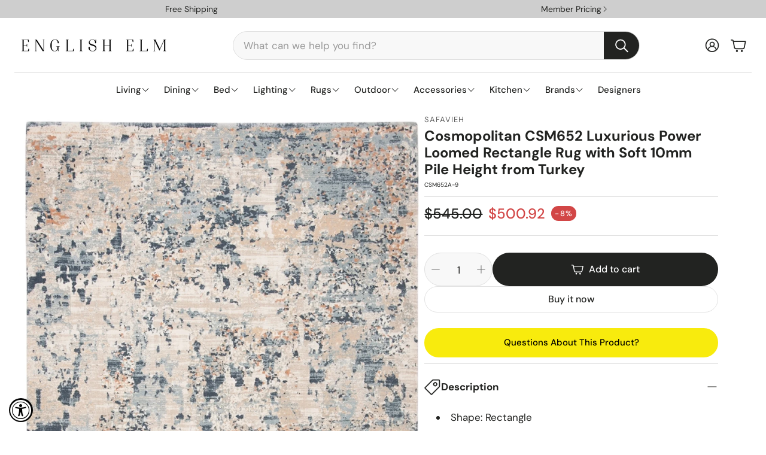

--- FILE ---
content_type: text/javascript; charset=utf-8
request_url: https://englishelm.com/products/safavieh-cosmopolitan-csm652-power-loomed-rug.js
body_size: 174
content:
{"id":4545087569965,"title":"Cosmopolitan CSM652 Luxurious Power Loomed Rectangle Rug with Soft 10mm Pile Height from Turkey","handle":"safavieh-cosmopolitan-csm652-power-loomed-rug","description":"\u003cul\u003e\n\u003cli\u003eShape: Rectangle\u003c\/li\u003e\n\u003cli\u003ePile Height: 10mm\u003c\/li\u003e\n\u003cli\u003eConstruction: Powerloomed\u003c\/li\u003e\n\u003cli\u003eFiber: 50% Polyester, 50% Polypropylene\u003c\/li\u003e\n\u003cli\u003eBacking: Latex\u003c\/li\u003e\n\u003cli\u003eOrigin: Turkey\u003c\/li\u003e\n\u003c\/ul\u003e\u003cbr\u003e\u003cbr\u003eMaterial: 50% Polyester, 50% Polypropylene\u003cbr\u003e\u003cbr\u003e\u003csmall\u003e\u003cstrong\u003eDisclaimer: Sizes may vary slightly\u003c\/strong\u003e\u003c\/small\u003e","published_at":"2021-11-22T12:13:06-06:00","created_at":"2020-01-24T04:37:41-06:00","vendor":"Safavieh","type":"Rugs","tags":["2ft-2in x 8ft","4ft x 6ft","50% Polyester","50% Polypropylene","5ft-3in x 7ft-6in","8ft x 10ft","9ft x 12ft","Beige","Cream and Beige","NONE","Rectangle","Rugs","Runner","Safavieh","UPS\/FedEx"],"price":50092,"price_min":50092,"price_max":50092,"available":true,"price_varies":false,"compare_at_price":54500,"compare_at_price_min":54500,"compare_at_price_max":54500,"compare_at_price_varies":false,"variants":[{"id":40880996024487,"title":"Default Title","option1":"Default Title","option2":null,"option3":null,"sku":"CSM652A-9","requires_shipping":true,"taxable":true,"featured_image":{"id":31792846307495,"product_id":4545087569965,"position":2,"created_at":"2021-11-22T11:39:37-06:00","updated_at":"2021-11-22T11:39:37-06:00","alt":null,"width":1200,"height":1719,"src":"https:\/\/cdn.shopify.com\/s\/files\/1\/0312\/6968\/3245\/products\/csm652a-5.jpg?v=1637602777","variant_ids":[40880996024487]},"available":true,"name":"Cosmopolitan CSM652 Luxurious Power Loomed Rectangle Rug with Soft 10mm Pile Height from Turkey","public_title":null,"options":["Default Title"],"price":50092,"weight":19958,"compare_at_price":54500,"inventory_management":"shopify","barcode":"889048790759","featured_media":{"alt":null,"id":24269547208871,"position":2,"preview_image":{"aspect_ratio":0.698,"height":1719,"width":1200,"src":"https:\/\/cdn.shopify.com\/s\/files\/1\/0312\/6968\/3245\/products\/csm652a-5.jpg?v=1637602777"}},"quantity_rule":{"min":1,"max":null,"increment":1},"quantity_price_breaks":[],"requires_selling_plan":false,"selling_plan_allocations":[]}],"images":["\/\/cdn.shopify.com\/s\/files\/1\/0312\/6968\/3245\/products\/csm652a-0-9109.jpg?v=1579862265","\/\/cdn.shopify.com\/s\/files\/1\/0312\/6968\/3245\/products\/csm652a-5.jpg?v=1637602777"],"featured_image":"\/\/cdn.shopify.com\/s\/files\/1\/0312\/6968\/3245\/products\/csm652a-0-9109.jpg?v=1579862265","options":[{"name":"Title","position":1,"values":["Default Title"]}],"url":"\/products\/safavieh-cosmopolitan-csm652-power-loomed-rug","media":[{"alt":"Safavieh Cosmopolitan CSM652 Power Loomed Rug","id":6542944534573,"position":1,"preview_image":{"aspect_ratio":0.698,"height":1719,"width":1200,"src":"https:\/\/cdn.shopify.com\/s\/files\/1\/0312\/6968\/3245\/products\/csm652a-0-9109.jpg?v=1579862265"},"aspect_ratio":0.698,"height":1719,"media_type":"image","src":"https:\/\/cdn.shopify.com\/s\/files\/1\/0312\/6968\/3245\/products\/csm652a-0-9109.jpg?v=1579862265","width":1200},{"alt":null,"id":24269547208871,"position":2,"preview_image":{"aspect_ratio":0.698,"height":1719,"width":1200,"src":"https:\/\/cdn.shopify.com\/s\/files\/1\/0312\/6968\/3245\/products\/csm652a-5.jpg?v=1637602777"},"aspect_ratio":0.698,"height":1719,"media_type":"image","src":"https:\/\/cdn.shopify.com\/s\/files\/1\/0312\/6968\/3245\/products\/csm652a-5.jpg?v=1637602777","width":1200}],"requires_selling_plan":false,"selling_plan_groups":[]}

--- FILE ---
content_type: text/javascript
request_url: https://englishelm.com/cdn/shop/t/47/assets/cart-drawer-note.js?v=181972725514607196551739277923
body_size: 74
content:
class DrawerCartNote extends HTMLElement{constructor(){super(),this.triggers=[this.querySelector(".giftnote__drawercart__addnote"),this.querySelector(".giftnote__body__close"),this.querySelector(".giftnote__overlay")],this.saveBtn=this.querySelector(".giftnote__save"),this.addEventListener("change",debounce(event=>{const body=JSON.stringify({note:document.getElementById("CartDrawer-note").value});fetch(`${routes.cart_update_url}`,{...fetchConfig(),body})},ON_CHANGE_DEBOUNCE_TIMER)),this.onToggle.bind(this)}getFocusableElements(){const focusableElementsSelector="button, [href], input, select, textarea, [tabindex]",focusableElements=()=>Array.from(this.querySelector(".giftnote__body").querySelectorAll(focusableElementsSelector));return{focusableElements,first:focusableElements()[0],last:focusableElements()[focusableElements().length-1]}}connectedCallback(){this.init()}onSave(){const body=JSON.stringify({note:document.getElementById("CartDrawer-note").value});fetch(`${routes.cart_update_url}`,{...fetchConfig(),body}),this.onToggle()}onToggle(){const{focusableElements}=this.getFocusableElements();this.hasAttribute("open")?(this.removeAttribute("open"),setTabindex(focusableElements(),"-1"),this.triggers[0].focus()):(this.setAttribute("open",!0),setTabindex(focusableElements(),"0"),this.triggers[1].focus())}init(){this.triggers.forEach(trigger=>{trigger?.addEventListener("click",e=>{e.preventDefault(),this.onToggle()})}),this.saveBtn.addEventListener("click",e=>{e.preventDefault(),this.onSave()}),this.addEventListener("keydown",e=>{const isTabPressed=e.key==="Tab"||e.keyCode===9||e.code==="Tab",{first,last}=this.getFocusableElements();(e.key==="Escape"||e.keyCode===27||e.code==="Escape")&&this.isOpen&&this.onToggle(),isTabPressed&&(e.shiftKey&&document.activeElement===first?(last.focus(),e.preventDefault()):!e.shiftKey&&document.activeElement===last&&(first.focus(),e.preventDefault()))})}}customElements.define("drawer-cart-note",DrawerCartNote);
//# sourceMappingURL=/cdn/shop/t/47/assets/cart-drawer-note.js.map?v=181972725514607196551739277923


--- FILE ---
content_type: text/javascript; charset=utf-8
request_url: https://englishelm.com/products/safavieh-cosmopolitan-csm652-power-loomed-rug.js
body_size: 172
content:
{"id":4545087569965,"title":"Cosmopolitan CSM652 Luxurious Power Loomed Rectangle Rug with Soft 10mm Pile Height from Turkey","handle":"safavieh-cosmopolitan-csm652-power-loomed-rug","description":"\u003cul\u003e\n\u003cli\u003eShape: Rectangle\u003c\/li\u003e\n\u003cli\u003ePile Height: 10mm\u003c\/li\u003e\n\u003cli\u003eConstruction: Powerloomed\u003c\/li\u003e\n\u003cli\u003eFiber: 50% Polyester, 50% Polypropylene\u003c\/li\u003e\n\u003cli\u003eBacking: Latex\u003c\/li\u003e\n\u003cli\u003eOrigin: Turkey\u003c\/li\u003e\n\u003c\/ul\u003e\u003cbr\u003e\u003cbr\u003eMaterial: 50% Polyester, 50% Polypropylene\u003cbr\u003e\u003cbr\u003e\u003csmall\u003e\u003cstrong\u003eDisclaimer: Sizes may vary slightly\u003c\/strong\u003e\u003c\/small\u003e","published_at":"2021-11-22T12:13:06-06:00","created_at":"2020-01-24T04:37:41-06:00","vendor":"Safavieh","type":"Rugs","tags":["2ft-2in x 8ft","4ft x 6ft","50% Polyester","50% Polypropylene","5ft-3in x 7ft-6in","8ft x 10ft","9ft x 12ft","Beige","Cream and Beige","NONE","Rectangle","Rugs","Runner","Safavieh","UPS\/FedEx"],"price":50092,"price_min":50092,"price_max":50092,"available":true,"price_varies":false,"compare_at_price":54500,"compare_at_price_min":54500,"compare_at_price_max":54500,"compare_at_price_varies":false,"variants":[{"id":40880996024487,"title":"Default Title","option1":"Default Title","option2":null,"option3":null,"sku":"CSM652A-9","requires_shipping":true,"taxable":true,"featured_image":{"id":31792846307495,"product_id":4545087569965,"position":2,"created_at":"2021-11-22T11:39:37-06:00","updated_at":"2021-11-22T11:39:37-06:00","alt":null,"width":1200,"height":1719,"src":"https:\/\/cdn.shopify.com\/s\/files\/1\/0312\/6968\/3245\/products\/csm652a-5.jpg?v=1637602777","variant_ids":[40880996024487]},"available":true,"name":"Cosmopolitan CSM652 Luxurious Power Loomed Rectangle Rug with Soft 10mm Pile Height from Turkey","public_title":null,"options":["Default Title"],"price":50092,"weight":19958,"compare_at_price":54500,"inventory_management":"shopify","barcode":"889048790759","featured_media":{"alt":null,"id":24269547208871,"position":2,"preview_image":{"aspect_ratio":0.698,"height":1719,"width":1200,"src":"https:\/\/cdn.shopify.com\/s\/files\/1\/0312\/6968\/3245\/products\/csm652a-5.jpg?v=1637602777"}},"quantity_rule":{"min":1,"max":null,"increment":1},"quantity_price_breaks":[],"requires_selling_plan":false,"selling_plan_allocations":[]}],"images":["\/\/cdn.shopify.com\/s\/files\/1\/0312\/6968\/3245\/products\/csm652a-0-9109.jpg?v=1579862265","\/\/cdn.shopify.com\/s\/files\/1\/0312\/6968\/3245\/products\/csm652a-5.jpg?v=1637602777"],"featured_image":"\/\/cdn.shopify.com\/s\/files\/1\/0312\/6968\/3245\/products\/csm652a-0-9109.jpg?v=1579862265","options":[{"name":"Title","position":1,"values":["Default Title"]}],"url":"\/products\/safavieh-cosmopolitan-csm652-power-loomed-rug","media":[{"alt":"Safavieh Cosmopolitan CSM652 Power Loomed Rug","id":6542944534573,"position":1,"preview_image":{"aspect_ratio":0.698,"height":1719,"width":1200,"src":"https:\/\/cdn.shopify.com\/s\/files\/1\/0312\/6968\/3245\/products\/csm652a-0-9109.jpg?v=1579862265"},"aspect_ratio":0.698,"height":1719,"media_type":"image","src":"https:\/\/cdn.shopify.com\/s\/files\/1\/0312\/6968\/3245\/products\/csm652a-0-9109.jpg?v=1579862265","width":1200},{"alt":null,"id":24269547208871,"position":2,"preview_image":{"aspect_ratio":0.698,"height":1719,"width":1200,"src":"https:\/\/cdn.shopify.com\/s\/files\/1\/0312\/6968\/3245\/products\/csm652a-5.jpg?v=1637602777"},"aspect_ratio":0.698,"height":1719,"media_type":"image","src":"https:\/\/cdn.shopify.com\/s\/files\/1\/0312\/6968\/3245\/products\/csm652a-5.jpg?v=1637602777","width":1200}],"requires_selling_plan":false,"selling_plan_groups":[]}

--- FILE ---
content_type: text/javascript; charset=utf-8
request_url: https://englishelm.com/products/safavieh-cosmopolitan-csm652-power-loomed-rug.js
body_size: 328
content:
{"id":4545087569965,"title":"Cosmopolitan CSM652 Luxurious Power Loomed Rectangle Rug with Soft 10mm Pile Height from Turkey","handle":"safavieh-cosmopolitan-csm652-power-loomed-rug","description":"\u003cul\u003e\n\u003cli\u003eShape: Rectangle\u003c\/li\u003e\n\u003cli\u003ePile Height: 10mm\u003c\/li\u003e\n\u003cli\u003eConstruction: Powerloomed\u003c\/li\u003e\n\u003cli\u003eFiber: 50% Polyester, 50% Polypropylene\u003c\/li\u003e\n\u003cli\u003eBacking: Latex\u003c\/li\u003e\n\u003cli\u003eOrigin: Turkey\u003c\/li\u003e\n\u003c\/ul\u003e\u003cbr\u003e\u003cbr\u003eMaterial: 50% Polyester, 50% Polypropylene\u003cbr\u003e\u003cbr\u003e\u003csmall\u003e\u003cstrong\u003eDisclaimer: Sizes may vary slightly\u003c\/strong\u003e\u003c\/small\u003e","published_at":"2021-11-22T12:13:06-06:00","created_at":"2020-01-24T04:37:41-06:00","vendor":"Safavieh","type":"Rugs","tags":["2ft-2in x 8ft","4ft x 6ft","50% Polyester","50% Polypropylene","5ft-3in x 7ft-6in","8ft x 10ft","9ft x 12ft","Beige","Cream and Beige","NONE","Rectangle","Rugs","Runner","Safavieh","UPS\/FedEx"],"price":50092,"price_min":50092,"price_max":50092,"available":true,"price_varies":false,"compare_at_price":54500,"compare_at_price_min":54500,"compare_at_price_max":54500,"compare_at_price_varies":false,"variants":[{"id":40880996024487,"title":"Default Title","option1":"Default Title","option2":null,"option3":null,"sku":"CSM652A-9","requires_shipping":true,"taxable":true,"featured_image":{"id":31792846307495,"product_id":4545087569965,"position":2,"created_at":"2021-11-22T11:39:37-06:00","updated_at":"2021-11-22T11:39:37-06:00","alt":null,"width":1200,"height":1719,"src":"https:\/\/cdn.shopify.com\/s\/files\/1\/0312\/6968\/3245\/products\/csm652a-5.jpg?v=1637602777","variant_ids":[40880996024487]},"available":true,"name":"Cosmopolitan CSM652 Luxurious Power Loomed Rectangle Rug with Soft 10mm Pile Height from Turkey","public_title":null,"options":["Default Title"],"price":50092,"weight":19958,"compare_at_price":54500,"inventory_management":"shopify","barcode":"889048790759","featured_media":{"alt":null,"id":24269547208871,"position":2,"preview_image":{"aspect_ratio":0.698,"height":1719,"width":1200,"src":"https:\/\/cdn.shopify.com\/s\/files\/1\/0312\/6968\/3245\/products\/csm652a-5.jpg?v=1637602777"}},"quantity_rule":{"min":1,"max":null,"increment":1},"quantity_price_breaks":[],"requires_selling_plan":false,"selling_plan_allocations":[]}],"images":["\/\/cdn.shopify.com\/s\/files\/1\/0312\/6968\/3245\/products\/csm652a-0-9109.jpg?v=1579862265","\/\/cdn.shopify.com\/s\/files\/1\/0312\/6968\/3245\/products\/csm652a-5.jpg?v=1637602777"],"featured_image":"\/\/cdn.shopify.com\/s\/files\/1\/0312\/6968\/3245\/products\/csm652a-0-9109.jpg?v=1579862265","options":[{"name":"Title","position":1,"values":["Default Title"]}],"url":"\/products\/safavieh-cosmopolitan-csm652-power-loomed-rug","media":[{"alt":"Safavieh Cosmopolitan CSM652 Power Loomed Rug","id":6542944534573,"position":1,"preview_image":{"aspect_ratio":0.698,"height":1719,"width":1200,"src":"https:\/\/cdn.shopify.com\/s\/files\/1\/0312\/6968\/3245\/products\/csm652a-0-9109.jpg?v=1579862265"},"aspect_ratio":0.698,"height":1719,"media_type":"image","src":"https:\/\/cdn.shopify.com\/s\/files\/1\/0312\/6968\/3245\/products\/csm652a-0-9109.jpg?v=1579862265","width":1200},{"alt":null,"id":24269547208871,"position":2,"preview_image":{"aspect_ratio":0.698,"height":1719,"width":1200,"src":"https:\/\/cdn.shopify.com\/s\/files\/1\/0312\/6968\/3245\/products\/csm652a-5.jpg?v=1637602777"},"aspect_ratio":0.698,"height":1719,"media_type":"image","src":"https:\/\/cdn.shopify.com\/s\/files\/1\/0312\/6968\/3245\/products\/csm652a-5.jpg?v=1637602777","width":1200}],"requires_selling_plan":false,"selling_plan_groups":[]}

--- FILE ---
content_type: text/javascript; charset=utf-8
request_url: https://englishelm.com/products/safavieh-cosmopolitan-csm652-power-loomed-rug.js
body_size: 618
content:
{"id":4545087569965,"title":"Cosmopolitan CSM652 Luxurious Power Loomed Rectangle Rug with Soft 10mm Pile Height from Turkey","handle":"safavieh-cosmopolitan-csm652-power-loomed-rug","description":"\u003cul\u003e\n\u003cli\u003eShape: Rectangle\u003c\/li\u003e\n\u003cli\u003ePile Height: 10mm\u003c\/li\u003e\n\u003cli\u003eConstruction: Powerloomed\u003c\/li\u003e\n\u003cli\u003eFiber: 50% Polyester, 50% Polypropylene\u003c\/li\u003e\n\u003cli\u003eBacking: Latex\u003c\/li\u003e\n\u003cli\u003eOrigin: Turkey\u003c\/li\u003e\n\u003c\/ul\u003e\u003cbr\u003e\u003cbr\u003eMaterial: 50% Polyester, 50% Polypropylene\u003cbr\u003e\u003cbr\u003e\u003csmall\u003e\u003cstrong\u003eDisclaimer: Sizes may vary slightly\u003c\/strong\u003e\u003c\/small\u003e","published_at":"2021-11-22T12:13:06-06:00","created_at":"2020-01-24T04:37:41-06:00","vendor":"Safavieh","type":"Rugs","tags":["2ft-2in x 8ft","4ft x 6ft","50% Polyester","50% Polypropylene","5ft-3in x 7ft-6in","8ft x 10ft","9ft x 12ft","Beige","Cream and Beige","NONE","Rectangle","Rugs","Runner","Safavieh","UPS\/FedEx"],"price":50092,"price_min":50092,"price_max":50092,"available":true,"price_varies":false,"compare_at_price":54500,"compare_at_price_min":54500,"compare_at_price_max":54500,"compare_at_price_varies":false,"variants":[{"id":40880996024487,"title":"Default Title","option1":"Default Title","option2":null,"option3":null,"sku":"CSM652A-9","requires_shipping":true,"taxable":true,"featured_image":{"id":31792846307495,"product_id":4545087569965,"position":2,"created_at":"2021-11-22T11:39:37-06:00","updated_at":"2021-11-22T11:39:37-06:00","alt":null,"width":1200,"height":1719,"src":"https:\/\/cdn.shopify.com\/s\/files\/1\/0312\/6968\/3245\/products\/csm652a-5.jpg?v=1637602777","variant_ids":[40880996024487]},"available":true,"name":"Cosmopolitan CSM652 Luxurious Power Loomed Rectangle Rug with Soft 10mm Pile Height from Turkey","public_title":null,"options":["Default Title"],"price":50092,"weight":19958,"compare_at_price":54500,"inventory_management":"shopify","barcode":"889048790759","featured_media":{"alt":null,"id":24269547208871,"position":2,"preview_image":{"aspect_ratio":0.698,"height":1719,"width":1200,"src":"https:\/\/cdn.shopify.com\/s\/files\/1\/0312\/6968\/3245\/products\/csm652a-5.jpg?v=1637602777"}},"quantity_rule":{"min":1,"max":null,"increment":1},"quantity_price_breaks":[],"requires_selling_plan":false,"selling_plan_allocations":[]}],"images":["\/\/cdn.shopify.com\/s\/files\/1\/0312\/6968\/3245\/products\/csm652a-0-9109.jpg?v=1579862265","\/\/cdn.shopify.com\/s\/files\/1\/0312\/6968\/3245\/products\/csm652a-5.jpg?v=1637602777"],"featured_image":"\/\/cdn.shopify.com\/s\/files\/1\/0312\/6968\/3245\/products\/csm652a-0-9109.jpg?v=1579862265","options":[{"name":"Title","position":1,"values":["Default Title"]}],"url":"\/products\/safavieh-cosmopolitan-csm652-power-loomed-rug","media":[{"alt":"Safavieh Cosmopolitan CSM652 Power Loomed Rug","id":6542944534573,"position":1,"preview_image":{"aspect_ratio":0.698,"height":1719,"width":1200,"src":"https:\/\/cdn.shopify.com\/s\/files\/1\/0312\/6968\/3245\/products\/csm652a-0-9109.jpg?v=1579862265"},"aspect_ratio":0.698,"height":1719,"media_type":"image","src":"https:\/\/cdn.shopify.com\/s\/files\/1\/0312\/6968\/3245\/products\/csm652a-0-9109.jpg?v=1579862265","width":1200},{"alt":null,"id":24269547208871,"position":2,"preview_image":{"aspect_ratio":0.698,"height":1719,"width":1200,"src":"https:\/\/cdn.shopify.com\/s\/files\/1\/0312\/6968\/3245\/products\/csm652a-5.jpg?v=1637602777"},"aspect_ratio":0.698,"height":1719,"media_type":"image","src":"https:\/\/cdn.shopify.com\/s\/files\/1\/0312\/6968\/3245\/products\/csm652a-5.jpg?v=1637602777","width":1200}],"requires_selling_plan":false,"selling_plan_groups":[]}

--- FILE ---
content_type: text/javascript; charset=utf-8
request_url: https://englishelm.com/products/safavieh-cosmopolitan-csm652-power-loomed-rug.js
body_size: 212
content:
{"id":4545087569965,"title":"Cosmopolitan CSM652 Luxurious Power Loomed Rectangle Rug with Soft 10mm Pile Height from Turkey","handle":"safavieh-cosmopolitan-csm652-power-loomed-rug","description":"\u003cul\u003e\n\u003cli\u003eShape: Rectangle\u003c\/li\u003e\n\u003cli\u003ePile Height: 10mm\u003c\/li\u003e\n\u003cli\u003eConstruction: Powerloomed\u003c\/li\u003e\n\u003cli\u003eFiber: 50% Polyester, 50% Polypropylene\u003c\/li\u003e\n\u003cli\u003eBacking: Latex\u003c\/li\u003e\n\u003cli\u003eOrigin: Turkey\u003c\/li\u003e\n\u003c\/ul\u003e\u003cbr\u003e\u003cbr\u003eMaterial: 50% Polyester, 50% Polypropylene\u003cbr\u003e\u003cbr\u003e\u003csmall\u003e\u003cstrong\u003eDisclaimer: Sizes may vary slightly\u003c\/strong\u003e\u003c\/small\u003e","published_at":"2021-11-22T12:13:06-06:00","created_at":"2020-01-24T04:37:41-06:00","vendor":"Safavieh","type":"Rugs","tags":["2ft-2in x 8ft","4ft x 6ft","50% Polyester","50% Polypropylene","5ft-3in x 7ft-6in","8ft x 10ft","9ft x 12ft","Beige","Cream and Beige","NONE","Rectangle","Rugs","Runner","Safavieh","UPS\/FedEx"],"price":50092,"price_min":50092,"price_max":50092,"available":true,"price_varies":false,"compare_at_price":54500,"compare_at_price_min":54500,"compare_at_price_max":54500,"compare_at_price_varies":false,"variants":[{"id":40880996024487,"title":"Default Title","option1":"Default Title","option2":null,"option3":null,"sku":"CSM652A-9","requires_shipping":true,"taxable":true,"featured_image":{"id":31792846307495,"product_id":4545087569965,"position":2,"created_at":"2021-11-22T11:39:37-06:00","updated_at":"2021-11-22T11:39:37-06:00","alt":null,"width":1200,"height":1719,"src":"https:\/\/cdn.shopify.com\/s\/files\/1\/0312\/6968\/3245\/products\/csm652a-5.jpg?v=1637602777","variant_ids":[40880996024487]},"available":true,"name":"Cosmopolitan CSM652 Luxurious Power Loomed Rectangle Rug with Soft 10mm Pile Height from Turkey","public_title":null,"options":["Default Title"],"price":50092,"weight":19958,"compare_at_price":54500,"inventory_management":"shopify","barcode":"889048790759","featured_media":{"alt":null,"id":24269547208871,"position":2,"preview_image":{"aspect_ratio":0.698,"height":1719,"width":1200,"src":"https:\/\/cdn.shopify.com\/s\/files\/1\/0312\/6968\/3245\/products\/csm652a-5.jpg?v=1637602777"}},"quantity_rule":{"min":1,"max":null,"increment":1},"quantity_price_breaks":[],"requires_selling_plan":false,"selling_plan_allocations":[]}],"images":["\/\/cdn.shopify.com\/s\/files\/1\/0312\/6968\/3245\/products\/csm652a-0-9109.jpg?v=1579862265","\/\/cdn.shopify.com\/s\/files\/1\/0312\/6968\/3245\/products\/csm652a-5.jpg?v=1637602777"],"featured_image":"\/\/cdn.shopify.com\/s\/files\/1\/0312\/6968\/3245\/products\/csm652a-0-9109.jpg?v=1579862265","options":[{"name":"Title","position":1,"values":["Default Title"]}],"url":"\/products\/safavieh-cosmopolitan-csm652-power-loomed-rug","media":[{"alt":"Safavieh Cosmopolitan CSM652 Power Loomed Rug","id":6542944534573,"position":1,"preview_image":{"aspect_ratio":0.698,"height":1719,"width":1200,"src":"https:\/\/cdn.shopify.com\/s\/files\/1\/0312\/6968\/3245\/products\/csm652a-0-9109.jpg?v=1579862265"},"aspect_ratio":0.698,"height":1719,"media_type":"image","src":"https:\/\/cdn.shopify.com\/s\/files\/1\/0312\/6968\/3245\/products\/csm652a-0-9109.jpg?v=1579862265","width":1200},{"alt":null,"id":24269547208871,"position":2,"preview_image":{"aspect_ratio":0.698,"height":1719,"width":1200,"src":"https:\/\/cdn.shopify.com\/s\/files\/1\/0312\/6968\/3245\/products\/csm652a-5.jpg?v=1637602777"},"aspect_ratio":0.698,"height":1719,"media_type":"image","src":"https:\/\/cdn.shopify.com\/s\/files\/1\/0312\/6968\/3245\/products\/csm652a-5.jpg?v=1637602777","width":1200}],"requires_selling_plan":false,"selling_plan_groups":[]}